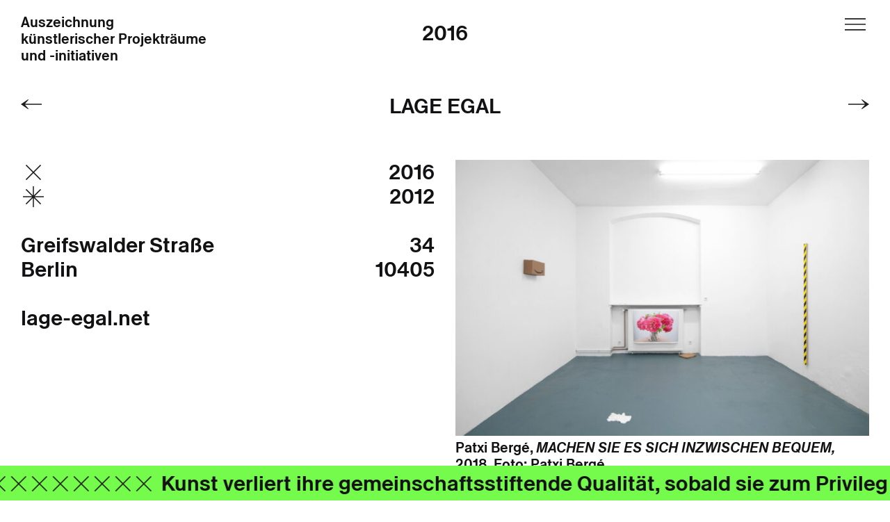

--- FILE ---
content_type: text/html; charset=UTF-8
request_url: https://projectspaces-berlin.net/raum/lage-egal/2016/
body_size: 27955
content:
<!doctype html>
<html lang="de-DE">
  <head>
    <meta charset="UTF-8" />
    <meta name="viewport" content="width=device-width, initial-scale=1, user-scalable=no">
    <link rel="profile" href="https://gmpg.org/xfn/11" />
    <link rel="apple-touch-icon" sizes="180x180" href="https://projectspaces-berlin.net/wp-content/themes/projectspaces/img/apple-touch-icon.png">
    <link rel="icon" type="image/png" sizes="32x32" href="https://projectspaces-berlin.net/wp-content/themes/projectspaces/img/favicon-32x32.png">
    <link rel="icon" type="image/png" sizes="16x16" href="https://projectspaces-berlin.net/wp-content/themes/projectspaces/img/favicon-16x16.png">
    <link rel="manifest" href="https://projectspaces-berlin.net/wp-content/themes/projectspaces/img/site.webmanifest">
    <link rel="mask-icon" href="https://projectspaces-berlin.net/wp-content/themes/projectspaces/img/safari-pinned-tab.svg" color="#5c5bd5">
    <meta name="msapplication-TileColor" content="#2d89ef">
    <meta name="theme-color" content="#ffffff">
    <meta name='robots' content='max-image-preview:large' />
<link rel="alternate" hreflang="de" href="https://projectspaces-berlin.net/raum/lage-egal/" />
<link rel="alternate" hreflang="en" href="https://projectspaces-berlin.net/en/raum/lage-egal/" />
<link rel="alternate" hreflang="x-default" href="https://projectspaces-berlin.net/raum/lage-egal/" />
<link rel='stylesheet' id='theme-css-css' href='https://projectspaces-berlin.net/wp-content/themes/projectspaces/auto/bundle.c94a285c.css' type='text/css' media='all' />
<link rel='stylesheet' id='custom-css-css' href='https://projectspaces-berlin.net/wp-content/themes/projectspaces/css/custom-style.css?ver=6.5.7' type='text/css' media='all' />
<link rel='stylesheet' id='wp-block-library-css' href='https://projectspaces-berlin.net/wp-includes/css/dist/block-library/style.min.css?ver=6.5.7' type='text/css' media='all' />
<style id='classic-theme-styles-inline-css' type='text/css'>
/*! This file is auto-generated */
.wp-block-button__link{color:#fff;background-color:#32373c;border-radius:9999px;box-shadow:none;text-decoration:none;padding:calc(.667em + 2px) calc(1.333em + 2px);font-size:1.125em}.wp-block-file__button{background:#32373c;color:#fff;text-decoration:none}
</style>
<style id='global-styles-inline-css' type='text/css'>
body{--wp--preset--color--black: #000000;--wp--preset--color--cyan-bluish-gray: #abb8c3;--wp--preset--color--white: #ffffff;--wp--preset--color--pale-pink: #f78da7;--wp--preset--color--vivid-red: #cf2e2e;--wp--preset--color--luminous-vivid-orange: #ff6900;--wp--preset--color--luminous-vivid-amber: #fcb900;--wp--preset--color--light-green-cyan: #7bdcb5;--wp--preset--color--vivid-green-cyan: #00d084;--wp--preset--color--pale-cyan-blue: #8ed1fc;--wp--preset--color--vivid-cyan-blue: #0693e3;--wp--preset--color--vivid-purple: #9b51e0;--wp--preset--gradient--vivid-cyan-blue-to-vivid-purple: linear-gradient(135deg,rgba(6,147,227,1) 0%,rgb(155,81,224) 100%);--wp--preset--gradient--light-green-cyan-to-vivid-green-cyan: linear-gradient(135deg,rgb(122,220,180) 0%,rgb(0,208,130) 100%);--wp--preset--gradient--luminous-vivid-amber-to-luminous-vivid-orange: linear-gradient(135deg,rgba(252,185,0,1) 0%,rgba(255,105,0,1) 100%);--wp--preset--gradient--luminous-vivid-orange-to-vivid-red: linear-gradient(135deg,rgba(255,105,0,1) 0%,rgb(207,46,46) 100%);--wp--preset--gradient--very-light-gray-to-cyan-bluish-gray: linear-gradient(135deg,rgb(238,238,238) 0%,rgb(169,184,195) 100%);--wp--preset--gradient--cool-to-warm-spectrum: linear-gradient(135deg,rgb(74,234,220) 0%,rgb(151,120,209) 20%,rgb(207,42,186) 40%,rgb(238,44,130) 60%,rgb(251,105,98) 80%,rgb(254,248,76) 100%);--wp--preset--gradient--blush-light-purple: linear-gradient(135deg,rgb(255,206,236) 0%,rgb(152,150,240) 100%);--wp--preset--gradient--blush-bordeaux: linear-gradient(135deg,rgb(254,205,165) 0%,rgb(254,45,45) 50%,rgb(107,0,62) 100%);--wp--preset--gradient--luminous-dusk: linear-gradient(135deg,rgb(255,203,112) 0%,rgb(199,81,192) 50%,rgb(65,88,208) 100%);--wp--preset--gradient--pale-ocean: linear-gradient(135deg,rgb(255,245,203) 0%,rgb(182,227,212) 50%,rgb(51,167,181) 100%);--wp--preset--gradient--electric-grass: linear-gradient(135deg,rgb(202,248,128) 0%,rgb(113,206,126) 100%);--wp--preset--gradient--midnight: linear-gradient(135deg,rgb(2,3,129) 0%,rgb(40,116,252) 100%);--wp--preset--font-size--small: 13px;--wp--preset--font-size--medium: 20px;--wp--preset--font-size--large: 36px;--wp--preset--font-size--x-large: 42px;--wp--preset--spacing--20: 0.44rem;--wp--preset--spacing--30: 0.67rem;--wp--preset--spacing--40: 1rem;--wp--preset--spacing--50: 1.5rem;--wp--preset--spacing--60: 2.25rem;--wp--preset--spacing--70: 3.38rem;--wp--preset--spacing--80: 5.06rem;--wp--preset--shadow--natural: 6px 6px 9px rgba(0, 0, 0, 0.2);--wp--preset--shadow--deep: 12px 12px 50px rgba(0, 0, 0, 0.4);--wp--preset--shadow--sharp: 6px 6px 0px rgba(0, 0, 0, 0.2);--wp--preset--shadow--outlined: 6px 6px 0px -3px rgba(255, 255, 255, 1), 6px 6px rgba(0, 0, 0, 1);--wp--preset--shadow--crisp: 6px 6px 0px rgba(0, 0, 0, 1);}:where(.is-layout-flex){gap: 0.5em;}:where(.is-layout-grid){gap: 0.5em;}body .is-layout-flex{display: flex;}body .is-layout-flex{flex-wrap: wrap;align-items: center;}body .is-layout-flex > *{margin: 0;}body .is-layout-grid{display: grid;}body .is-layout-grid > *{margin: 0;}:where(.wp-block-columns.is-layout-flex){gap: 2em;}:where(.wp-block-columns.is-layout-grid){gap: 2em;}:where(.wp-block-post-template.is-layout-flex){gap: 1.25em;}:where(.wp-block-post-template.is-layout-grid){gap: 1.25em;}.has-black-color{color: var(--wp--preset--color--black) !important;}.has-cyan-bluish-gray-color{color: var(--wp--preset--color--cyan-bluish-gray) !important;}.has-white-color{color: var(--wp--preset--color--white) !important;}.has-pale-pink-color{color: var(--wp--preset--color--pale-pink) !important;}.has-vivid-red-color{color: var(--wp--preset--color--vivid-red) !important;}.has-luminous-vivid-orange-color{color: var(--wp--preset--color--luminous-vivid-orange) !important;}.has-luminous-vivid-amber-color{color: var(--wp--preset--color--luminous-vivid-amber) !important;}.has-light-green-cyan-color{color: var(--wp--preset--color--light-green-cyan) !important;}.has-vivid-green-cyan-color{color: var(--wp--preset--color--vivid-green-cyan) !important;}.has-pale-cyan-blue-color{color: var(--wp--preset--color--pale-cyan-blue) !important;}.has-vivid-cyan-blue-color{color: var(--wp--preset--color--vivid-cyan-blue) !important;}.has-vivid-purple-color{color: var(--wp--preset--color--vivid-purple) !important;}.has-black-background-color{background-color: var(--wp--preset--color--black) !important;}.has-cyan-bluish-gray-background-color{background-color: var(--wp--preset--color--cyan-bluish-gray) !important;}.has-white-background-color{background-color: var(--wp--preset--color--white) !important;}.has-pale-pink-background-color{background-color: var(--wp--preset--color--pale-pink) !important;}.has-vivid-red-background-color{background-color: var(--wp--preset--color--vivid-red) !important;}.has-luminous-vivid-orange-background-color{background-color: var(--wp--preset--color--luminous-vivid-orange) !important;}.has-luminous-vivid-amber-background-color{background-color: var(--wp--preset--color--luminous-vivid-amber) !important;}.has-light-green-cyan-background-color{background-color: var(--wp--preset--color--light-green-cyan) !important;}.has-vivid-green-cyan-background-color{background-color: var(--wp--preset--color--vivid-green-cyan) !important;}.has-pale-cyan-blue-background-color{background-color: var(--wp--preset--color--pale-cyan-blue) !important;}.has-vivid-cyan-blue-background-color{background-color: var(--wp--preset--color--vivid-cyan-blue) !important;}.has-vivid-purple-background-color{background-color: var(--wp--preset--color--vivid-purple) !important;}.has-black-border-color{border-color: var(--wp--preset--color--black) !important;}.has-cyan-bluish-gray-border-color{border-color: var(--wp--preset--color--cyan-bluish-gray) !important;}.has-white-border-color{border-color: var(--wp--preset--color--white) !important;}.has-pale-pink-border-color{border-color: var(--wp--preset--color--pale-pink) !important;}.has-vivid-red-border-color{border-color: var(--wp--preset--color--vivid-red) !important;}.has-luminous-vivid-orange-border-color{border-color: var(--wp--preset--color--luminous-vivid-orange) !important;}.has-luminous-vivid-amber-border-color{border-color: var(--wp--preset--color--luminous-vivid-amber) !important;}.has-light-green-cyan-border-color{border-color: var(--wp--preset--color--light-green-cyan) !important;}.has-vivid-green-cyan-border-color{border-color: var(--wp--preset--color--vivid-green-cyan) !important;}.has-pale-cyan-blue-border-color{border-color: var(--wp--preset--color--pale-cyan-blue) !important;}.has-vivid-cyan-blue-border-color{border-color: var(--wp--preset--color--vivid-cyan-blue) !important;}.has-vivid-purple-border-color{border-color: var(--wp--preset--color--vivid-purple) !important;}.has-vivid-cyan-blue-to-vivid-purple-gradient-background{background: var(--wp--preset--gradient--vivid-cyan-blue-to-vivid-purple) !important;}.has-light-green-cyan-to-vivid-green-cyan-gradient-background{background: var(--wp--preset--gradient--light-green-cyan-to-vivid-green-cyan) !important;}.has-luminous-vivid-amber-to-luminous-vivid-orange-gradient-background{background: var(--wp--preset--gradient--luminous-vivid-amber-to-luminous-vivid-orange) !important;}.has-luminous-vivid-orange-to-vivid-red-gradient-background{background: var(--wp--preset--gradient--luminous-vivid-orange-to-vivid-red) !important;}.has-very-light-gray-to-cyan-bluish-gray-gradient-background{background: var(--wp--preset--gradient--very-light-gray-to-cyan-bluish-gray) !important;}.has-cool-to-warm-spectrum-gradient-background{background: var(--wp--preset--gradient--cool-to-warm-spectrum) !important;}.has-blush-light-purple-gradient-background{background: var(--wp--preset--gradient--blush-light-purple) !important;}.has-blush-bordeaux-gradient-background{background: var(--wp--preset--gradient--blush-bordeaux) !important;}.has-luminous-dusk-gradient-background{background: var(--wp--preset--gradient--luminous-dusk) !important;}.has-pale-ocean-gradient-background{background: var(--wp--preset--gradient--pale-ocean) !important;}.has-electric-grass-gradient-background{background: var(--wp--preset--gradient--electric-grass) !important;}.has-midnight-gradient-background{background: var(--wp--preset--gradient--midnight) !important;}.has-small-font-size{font-size: var(--wp--preset--font-size--small) !important;}.has-medium-font-size{font-size: var(--wp--preset--font-size--medium) !important;}.has-large-font-size{font-size: var(--wp--preset--font-size--large) !important;}.has-x-large-font-size{font-size: var(--wp--preset--font-size--x-large) !important;}
.wp-block-navigation a:where(:not(.wp-element-button)){color: inherit;}
:where(.wp-block-post-template.is-layout-flex){gap: 1.25em;}:where(.wp-block-post-template.is-layout-grid){gap: 1.25em;}
:where(.wp-block-columns.is-layout-flex){gap: 2em;}:where(.wp-block-columns.is-layout-grid){gap: 2em;}
.wp-block-pullquote{font-size: 1.5em;line-height: 1.6;}
</style>
<link rel='stylesheet' id='ivory-search-styles-css' href='https://projectspaces-berlin.net/wp-content/plugins/add-search-to-menu/public/css/ivory-search.min.css?ver=5.5.12' type='text/css' media='all' />
<script type="text/javascript" id="theme-js-js-extra">
/* <![CDATA[ */
var cb_script_vars = {"ajaxurl":"https:\/\/projectspaces-berlin.net\/wp-admin\/admin-ajax.php","img_right_active":"1"};
/* ]]> */
</script>
<script type="text/javascript" src="https://projectspaces-berlin.net/wp-content/themes/projectspaces/auto/bundle.c94a285c.js?ver=6.5.7" id="theme-js-js"></script>
<script type="text/javascript" src="https://projectspaces-berlin.net/wp-includes/js/jquery/jquery.min.js?ver=3.7.1" id="jquery-core-js"></script>
<script type="text/javascript" src="https://projectspaces-berlin.net/wp-includes/js/jquery/jquery-migrate.min.js?ver=3.4.1" id="jquery-migrate-js"></script>
<link rel="https://api.w.org/" href="https://projectspaces-berlin.net/wp-json/" /><link rel="EditURI" type="application/rsd+xml" title="RSD" href="https://projectspaces-berlin.net/xmlrpc.php?rsd" />
<meta name="generator" content="WordPress 6.5.7" />
<link rel="canonical" href="https://projectspaces-berlin.net/raum/lage-egal/" />
<link rel='shortlink' href='https://projectspaces-berlin.net/?p=1150' />
<link rel="alternate" type="application/json+oembed" href="https://projectspaces-berlin.net/wp-json/oembed/1.0/embed?url=https%3A%2F%2Fprojectspaces-berlin.net%2Fraum%2Flage-egal%2F" />
<link rel="alternate" type="text/xml+oembed" href="https://projectspaces-berlin.net/wp-json/oembed/1.0/embed?url=https%3A%2F%2Fprojectspaces-berlin.net%2Fraum%2Flage-egal%2F&#038;format=xml" />
<meta name="generator" content="WPML ver:4.5.14 stt:1,3;" />
<style type="text/css" media="screen">.is-menu path.search-icon-path { fill: #848484;}body .popup-search-close:after, body .search-close:after { border-color: #848484;}body .popup-search-close:before, body .search-close:before { border-color: #848484;}</style>  </head>
  <body class="projektraum-template-default single single-projektraum postid-1150 projectspaces">

    
    <div class="header-container">

    <header class="header">

        <a href="https://projectspaces-berlin.net/" class="site-title">
            Auszeichnung<br/>
            künstlerischer Projekträume<br/>
            und -initiativen
        </a>

        
        <div class="main-menu-burger"></div>

    </header>
</div>
<div class="mobile-menu">

    <div class="close-menu-button"></div>

    <div class="menu-left">

        <a href="https://projectspaces-berlin.net/" class="site-title">
            Auszeichnung<br/>
            künstlerischer Projekträume<br/>
            und -initiativen
        </a>

        <div class="archive-link-container">
            <ul>
                <li class="archive-title"><a href="/archiv/">Archiv</a>:</li>
                                <li class=""><a href="https://projectspaces-berlin.net/x/2023/">2023</a>, </li>
                            <li class=""><a href="https://projectspaces-berlin.net/x/2022/">2022</a>, </li>
                            <li class=""><a href="https://projectspaces-berlin.net/x/2021/">2021</a>, </li>
                            <li class=""><a href="https://projectspaces-berlin.net/x/2020/">2020</a>, </li>
                            <li class=""><a href="https://projectspaces-berlin.net/x/2019/">2019</a>, </li>
                            <li class=""><a href="https://projectspaces-berlin.net/x/2018/">2018</a>, </li>
                            <li class=""><a href="https://projectspaces-berlin.net/x/570/">2017</a>, </li>
                            <li class=""><a href="https://projectspaces-berlin.net/x/2016/">2016</a>, </li>
                            <li class=""><a href="https://projectspaces-berlin.net/x/2015/">2015</a>, </li>
                            <li class=""><a href="https://projectspaces-berlin.net/x/2014/">2014</a>, </li>
                            <li class=""><a href="https://projectspaces-berlin.net/x/2013/">2013</a>, </li>
                            <li class=""><a href="https://projectspaces-berlin.net/x/2012/">2012</a></li>
                        </ul>
        </div>

    </div>

    <div class="menu-right">

        <div class="main-menu-container-mobile">
        <ul id="menu-hauptmenue" class="menu"><li id="menu-item-2443" class="menu-item menu-item-type-post_type menu-item-object-page menu-item-2443"><a href="https://projectspaces-berlin.net/events/">Events</a></li>
<li id="menu-item-130" class="menu-item menu-item-type-post_type menu-item-object-page menu-item-130"><a href="https://projectspaces-berlin.net/archiv/">Archiv</a></li>
<li id="menu-item-56" class="menu-item menu-item-type-post_type menu-item-object-page menu-item-56"><a href="https://projectspaces-berlin.net/information/">Information</a></li>
<li id="menu-item-1908" class="menu-item menu-item-type-post_type menu-item-object-page menu-item-1908"><a href="https://projectspaces-berlin.net/stipendien/">Stipendien 2021</a></li>
<li id="menu-item-2889" class="menu-item menu-item-type-post_type menu-item-object-page menu-item-2889"><a href="https://projectspaces-berlin.net/stipendien-2022/">Stipendien 2022</a></li>
<li id="menu-item-320" class="menu-item menu-item-type-post_type menu-item-object-page menu-item-320"><a href="https://projectspaces-berlin.net/statements/">Statements</a></li>
<li id="menu-item-327" class="menu-item menu-item-type-post_type menu-item-object-page menu-item-327"><a href="https://projectspaces-berlin.net/rueckblick/">Rückblick</a></li>
<li id="menu-item-55" class="menu-item menu-item-type-post_type menu-item-object-page menu-item-55"><a href="https://projectspaces-berlin.net/kontakt/">Kontakt</a></li>
<li id="menu-item-1073" class="menu-item menu-item-type-post_type menu-item-object-page menu-item-1073"><a href="https://projectspaces-berlin.net/impressum/">Impressum</a></li>
</ul>        </div>
        
    </div>
</div>
<div class="main-container">
    <main class="main">

        <div class="top">
                    <div class="top-top">
                <a href="https://projectspaces-berlin.net/x/2016/">2016<span class="">, </span></a>
            </div>

            <div class="top-bottom">
                <div class="top-bottom-left">
                                    <a href="https://projectspaces-berlin.net/raum/kunstverein-neukoelln/2016/" class="prev-room"></a>
                                </div>
                <div class="top-bottom-center">
                    <h1>LAGE EGAL</h1>
                    <h2></h2>
                </div>
                <div class="top-bottom-right">
                                    <a href="https://projectspaces-berlin.net/raum/lettretage-e-v/2016/" class="next-room"></a>
                                </div>
            </div>

        </div>
        <div class="bottom">
            <div class="left-column">
                <div class="data-infos two-columns">
                    <div class="two-left-column">
                        <div class="icon-award"></div>
                    </div>
                    <div class="two-right-column">
                        <div class="years">
                                                    <a href="https://projectspaces-berlin.net/x/2016/">2016<span class="">, </span></a>
                                                </div>
                    </div>
                </div>

                 
                <div class="data-infos two-columns">
                    <div class="two-left-column">
                        <div class="icon-founded"></div>
                    </div>
                    <div class="two-right-column">
                        <div class="years">
                            2012                        </div>
                    </div>
                </div>
                
                <div class="data-infos two-columns top-spacer">
                    <div class="two-left-column">
                                            </div>
                    <div class="two-right-column">

                    </div>
                </div>
                <div class="data-infos two-columns">
                    <div class="two-left-column">
                        Greifswalder Straße                    </div>
                    <div class="two-right-column">
                    34                    </div>
                </div>

                <div class="data-infos two-columns">
                    <div class="two-left-column">
                        Berlin                    </div>
                    <div class="two-right-column">
                    10405                    </div>
                </div>

                                
                                                <div class="data-infos two-columns top-spacer">
                    <div class="two-left-column">
                                                <a class="url" target="_blank" href="https://lage-egal.net/">lage-egal.net</a>
                                            </div>
                    <div class="two-right-column">
                    </div>
                </div>
                
                                
                                            </div>
            <div class="right-column">
                <div class="bilder-rechts">    
                                                        <div class="bild-wrapper format-quer">
                        <img width="640" height="426" src="https://projectspaces-berlin.net/wp-content/uploads/2021/09/LAGE_EGAL-Artist_Patxi_Berge-Courtesy_of_the_artist-640x426.jpg" class="attachment-content_width_half size-content_width_half" alt="" decoding="async" fetchpriority="high" srcset="https://projectspaces-berlin.net/wp-content/uploads/2021/09/LAGE_EGAL-Artist_Patxi_Berge-Courtesy_of_the_artist-640x426.jpg 640w, https://projectspaces-berlin.net/wp-content/uploads/2021/09/LAGE_EGAL-Artist_Patxi_Berge-Courtesy_of_the_artist-300x199.jpg 300w, https://projectspaces-berlin.net/wp-content/uploads/2021/09/LAGE_EGAL-Artist_Patxi_Berge-Courtesy_of_the_artist-1024x681.jpg 1024w, https://projectspaces-berlin.net/wp-content/uploads/2021/09/LAGE_EGAL-Artist_Patxi_Berge-Courtesy_of_the_artist-768x511.jpg 768w, https://projectspaces-berlin.net/wp-content/uploads/2021/09/LAGE_EGAL-Artist_Patxi_Berge-Courtesy_of_the_artist.jpg 1280w" sizes="(max-width: 640px) 100vw, 640px" />                    </div>
                    <div class="bild-untertitel"><p>Patxi Bergé, <em>MACHEN SIE ES SICH INZWISCHEN BEQUEM,</em> 2018, Foto: Patxi Bergé</p>
</div>
                                        <div class="bild-wrapper format-hoch">
                        <img width="640" height="958" src="https://projectspaces-berlin.net/wp-content/uploads/2021/09/LAGE_EGAL-Artist_Klaus_Martin_Treder-Photo_Paula_G_Vidal-scaled-1-640x958.jpg" class="attachment-content_width_half size-content_width_half" alt="" decoding="async" srcset="https://projectspaces-berlin.net/wp-content/uploads/2021/09/LAGE_EGAL-Artist_Klaus_Martin_Treder-Photo_Paula_G_Vidal-scaled-1-640x958.jpg 640w, https://projectspaces-berlin.net/wp-content/uploads/2021/09/LAGE_EGAL-Artist_Klaus_Martin_Treder-Photo_Paula_G_Vidal-scaled-1-200x300.jpg 200w, https://projectspaces-berlin.net/wp-content/uploads/2021/09/LAGE_EGAL-Artist_Klaus_Martin_Treder-Photo_Paula_G_Vidal-scaled-1-684x1024.jpg 684w, https://projectspaces-berlin.net/wp-content/uploads/2021/09/LAGE_EGAL-Artist_Klaus_Martin_Treder-Photo_Paula_G_Vidal-scaled-1-768x1150.jpg 768w, https://projectspaces-berlin.net/wp-content/uploads/2021/09/LAGE_EGAL-Artist_Klaus_Martin_Treder-Photo_Paula_G_Vidal-scaled-1.jpg 855w" sizes="(max-width: 640px) 100vw, 640px" />                    </div>
                    <div class="bild-untertitel"><p>Anja Schwörer, Klaus-Martin Treder, <em>NOT SO A WHITE CUBE #11 – LOOPS / THINGS,</em> 2019, Foto: Paula G. Vidal</p>
</div>
                    
                                </div>
                            </div>
        </div>
    </div>
</div>

    <div class="footer-container">
    <div class="footer">
        <ul class="partner-list">
                </ul>
    </div>
</div>
    <div id="statements-wrapper" class="statements-wrapper">
    <a href="/statements" id="statements_1" class="statements statements_1"><span class="spacer"></span><span class="spacer"></span><span class="spacer"></span><span class="spacer"></span><span class="spacer"></span><span class="spacer"></span><span class="spacer"></span><span class="spacer"></span><span class="spacer"></span><span class="spacer"></span><span class="spacer"></span><span class="spacer"></span><span class="statement">Kunst verliert ihre gemeinschaftsstiftende Qualität, sobald sie zum Privileg wird. Diese Qualität können im Besonderen Projekträume und inklusive Formate gewährleisten.</span><span class="spacer"></span><span class="spacer"></span><span class="spacer"></span><span class="spacer"></span><span class="spacer"></span><span class="spacer"></span><span class="spacer"></span><span class="spacer"></span><span class="spacer"></span><span class="spacer"></span><span class="spacer"></span><span class="spacer"></span><span class="statement">Art has the power to make people think and feel differently. Art has the power to activate change.</span><span class="spacer"></span><span class="spacer"></span><span class="spacer"></span><span class="spacer"></span><span class="spacer"></span><span class="spacer"></span><span class="spacer"></span><span class="spacer"></span><span class="spacer"></span><span class="spacer"></span><span class="spacer"></span><span class="spacer"></span><span class="statement">The city has become more expensive overall and therefore there is less free space – there are less “Freiräume”. Our definition has not changed as a project space.
The concept of an ideal space is completely dependent on what the organizers/artists/curators are interested in doing. In our opinion, there isn’t ONE type of space that is ideal which is actually what is so wonderful about project spaces in general – they are diverse, and completely different.
It seems that because of the lack of spaces and the increased rents, more project spaces have turned towards commercial models. But since funding has become more commonplace in the scene, meaning it’s more common to pay artists who are involved in shows, performances, readings, events, etc. at project spaces, this has put more pressure on spaces in general to have to secure financing. We would argue that since funding has become more readily available, the structures have begun to change. It’s a bit of a double-edged sword. It’s wonderful to receive funding and be able to support artists, and as a result, the scene has become much more professional. But at the same time, it is harder in some ways to do projects more spontaneously and in an improvised fashion. This, as a result, has changed the (power) dynamics between the artists and the project space organizers, as very often the organizers are NOT funded but the artists participating in the projects are. This creates a rather awkward dynamic and as organizers ourselves, it’s frustrating for us to not be paid for our efforts and contributions to the “Freie Szene”.</span><span class="spacer"></span><span class="spacer"></span><span class="spacer"></span><span class="spacer"></span><span class="spacer"></span><span class="spacer"></span><span class="spacer"></span><span class="spacer"></span><span class="spacer"></span><span class="spacer"></span><span class="spacer"></span><span class="spacer"></span></a>
    </div>

    <script type="text/javascript" id="ivory-search-scripts-js-extra">
/* <![CDATA[ */
var IvorySearchVars = {"is_analytics_enabled":"1"};
/* ]]> */
</script>
<script type="text/javascript" src="https://projectspaces-berlin.net/wp-content/plugins/add-search-to-menu/public/js/ivory-search.min.js?ver=5.5.12" id="ivory-search-scripts-js"></script>

  </body>
</html>


--- FILE ---
content_type: image/svg+xml
request_url: https://projectspaces-berlin.net/wp-content/themes/projectspaces/auto/assets/svgs/arrowleft.svg
body_size: 4
content:
<svg data-name="Ebene 1" xmlns="http://www.w3.org/2000/svg" viewBox="0 0 33 33"><path style="fill:#1d1d1b" d="M11.04 8.97.03 16.5l11.01 7.53h1.47l-5.84-6.57h26.3v-1.92H6.67l5.84-6.57h-1.47z"/></svg>

--- FILE ---
content_type: image/svg+xml
request_url: https://projectspaces-berlin.net/wp-content/themes/projectspaces/auto/assets/svgs/arrowright.svg
body_size: 5
content:
<svg data-name="Ebene 1" xmlns="http://www.w3.org/2000/svg" viewBox="0 0 33 33"><path style="fill:#1d1d1b" d="m21.96 24.03 11.01-7.53-11.01-7.53h-1.47l5.84 6.57H.03v1.92h26.3l-5.84 6.57h1.47z"/></svg>

--- FILE ---
content_type: image/svg+xml
request_url: https://projectspaces-berlin.net/wp-content/themes/projectspaces/auto/assets/svgs/star.svg
body_size: 119
content:
<svg data-name="Ebene 1" xmlns="http://www.w3.org/2000/svg" viewBox="0 0 33 33"><path style="fill:#1d1d1b" d="M15.54.03v14.15l-10.01-10-1.35 1.35 10.01 10.01H.03v1.92h14.16L4.18 27.47l1.35 1.35 10.01-10v14.15h1.92V18.82l10.01 10 1.35-1.35-10-10.01h14.15v-1.92H18.82l10-10.01-1.35-1.35-10.01 10V.03h-1.92z"/></svg>

--- FILE ---
content_type: image/svg+xml
request_url: https://projectspaces-berlin.net/wp-content/themes/projectspaces/auto/assets/svgs/cross_2.svg
body_size: 100
content:
<svg data-name="Ebene 1" xmlns="http://www.w3.org/2000/svg" viewBox="0 0 33 33"><path style="fill:#1d1d1b" d="M27.47 4.18 16.5 15.14 5.53 4.18 4.18 5.53 15.14 16.5 4.18 27.47l1.35 1.35L16.5 17.86l10.97 10.96 1.35-1.35L17.86 16.5 28.82 5.53l-1.35-1.35z"/></svg>